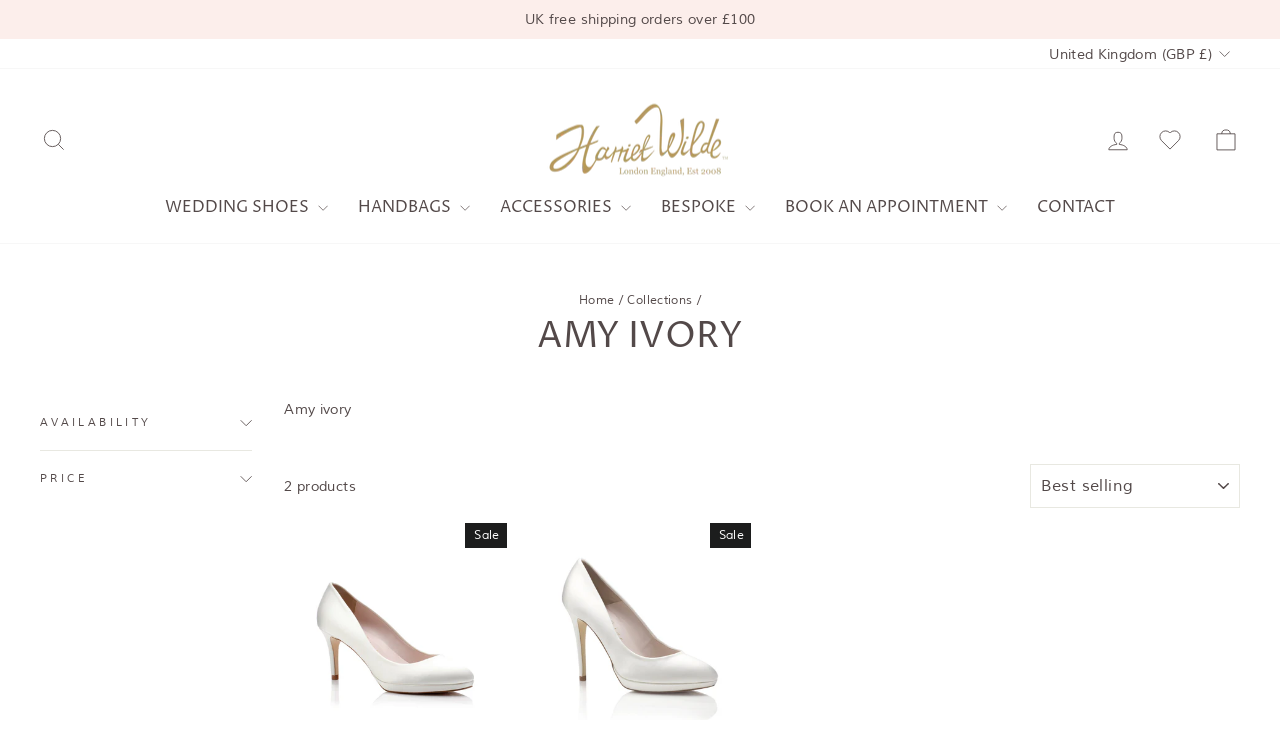

--- FILE ---
content_type: text/json
request_url: https://conf.config-security.com/model
body_size: 87
content:
{"title":"recommendation AI model (keras)","structure":"release_id=0x74:71:7f:47:27:35:48:35:51:33:71:2c:60:30:7c:6f:48:7b:58:58:5d:28:63:5f:3a:2b:76:32:24;keras;i09ppc3j7vzr625tl9tno73jcugty3h25btrrd5tegm6iz9v57mur988pyjky0hgiquxb5dj","weights":"../weights/74717f47.h5","biases":"../biases/74717f47.h5"}